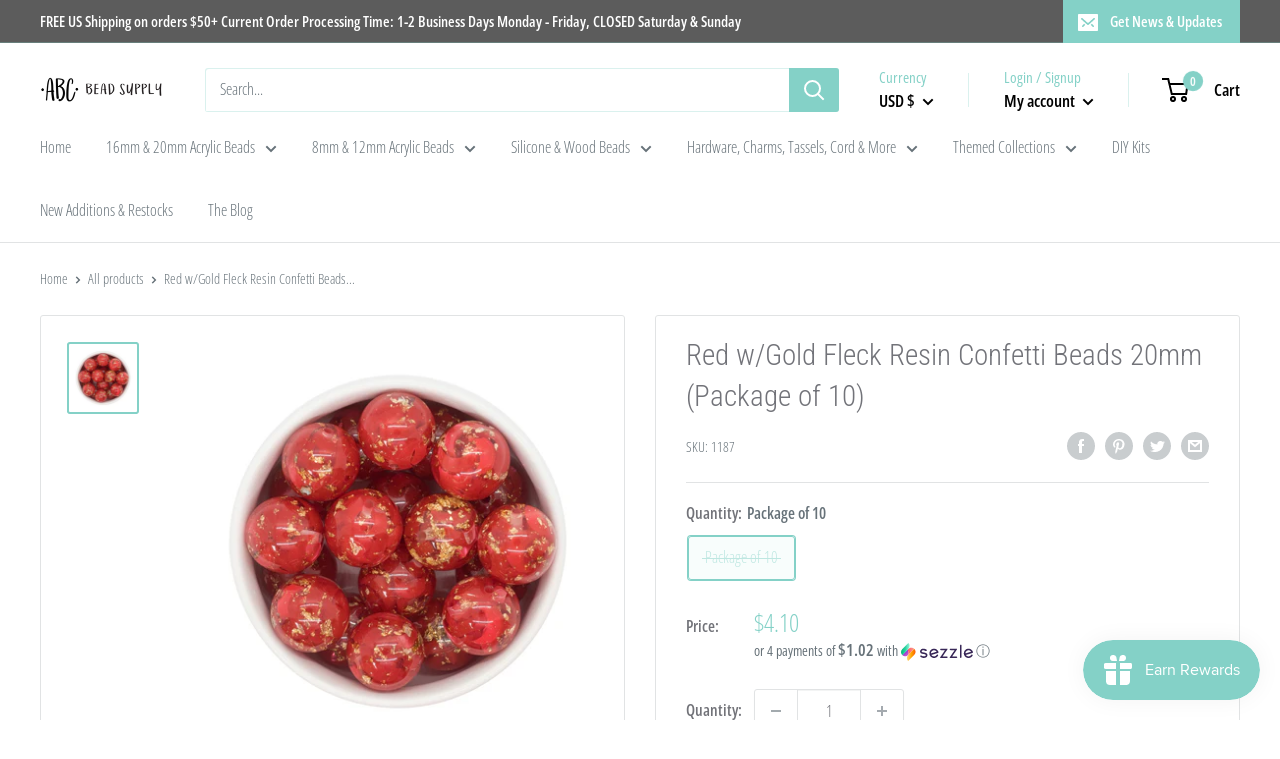

--- FILE ---
content_type: text/javascript
request_url: https://www.abcbeadsupply.com/cdn/shop/t/5/assets/custom.js?v=90373254691674712701630523554
body_size: -639
content:
//# sourceMappingURL=/cdn/shop/t/5/assets/custom.js.map?v=90373254691674712701630523554
